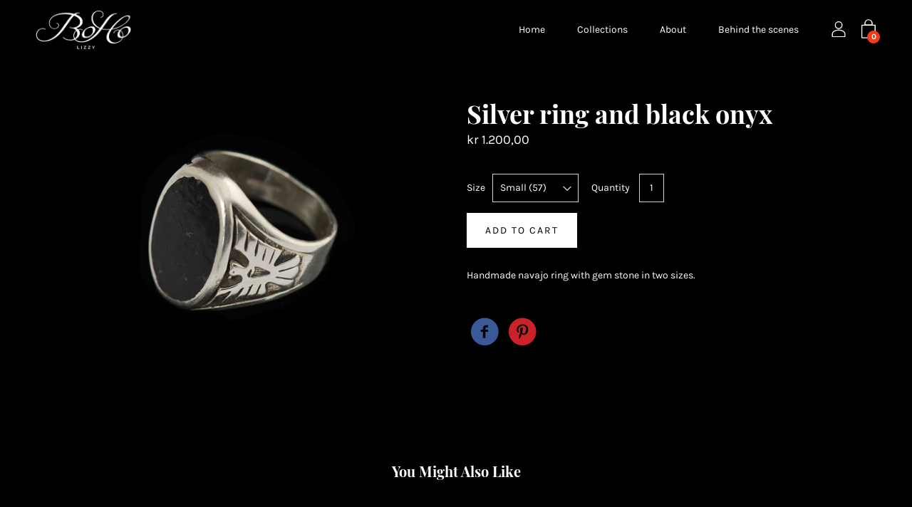

--- FILE ---
content_type: text/html; charset=utf-8
request_url: https://www.boholizzy.com/collections/navajo/products/silver-ring-and-black-onyx
body_size: 19482
content:
<!doctype html>
  <!--[if IE 8]><html class="no-js ie9 lt-ie9" lang="en"> <![endif]-->
  <!--[if IE 9 ]><html class="ie9 no-js"> <![endif]-->
  <!--[if !IE]><!--><html class="not-ie no-js"><!--<![endif]-->
  <head>
    <meta charset="utf-8">
    <meta http-equiv="X-UA-Compatible" content="IE=edge,chrome=1">

    

    <!-- Title and description ================================================== -->
    <title>
    Silver ring and black onyx &ndash; Boho Lizzy
    </title>

    
    <meta name="description" content="Handmade navajo ring with gem stone in two sizes.">
    

    <!-- Helpers ================================================== -->
    <!-- /snippets/social-meta-tags.liquid -->




<meta property="og:site_name" content="Boho Lizzy">
<meta property="og:url" content="https://www.boholizzy.com/products/silver-ring-and-black-onyx">
<meta property="og:title" content="Silver ring and black onyx">
<meta property="og:type" content="product">
<meta property="og:description" content="Handmade navajo ring with gem stone in two sizes.">

  <meta property="og:price:amount" content="1.200,00">
  <meta property="og:price:currency" content="NOK">

<meta property="og:image" content="http://www.boholizzy.com/cdn/shop/products/silver-ring-onyx_1200x1200.jpg?v=1520505912">
<meta property="og:image:secure_url" content="https://www.boholizzy.com/cdn/shop/products/silver-ring-onyx_1200x1200.jpg?v=1520505912">


<meta name="twitter:card" content="summary_large_image">
<meta name="twitter:title" content="Silver ring and black onyx">
<meta name="twitter:description" content="Handmade navajo ring with gem stone in two sizes.">

    <link rel="canonical" href="https://www.boholizzy.com/products/silver-ring-and-black-onyx">
    <meta name="viewport" content="width=device-width,initial-scale=1">

    <script>window.performance && window.performance.mark && window.performance.mark('shopify.content_for_header.start');</script><meta id="shopify-digital-wallet" name="shopify-digital-wallet" content="/2084930/digital_wallets/dialog">
<link rel="alternate" type="application/json+oembed" href="https://www.boholizzy.com/products/silver-ring-and-black-onyx.oembed">
<script async="async" src="/checkouts/internal/preloads.js?locale=en-NO"></script>
<script id="shopify-features" type="application/json">{"accessToken":"b321ed7bfdce3066994dc6eddbb55480","betas":["rich-media-storefront-analytics"],"domain":"www.boholizzy.com","predictiveSearch":true,"shopId":2084930,"locale":"en"}</script>
<script>var Shopify = Shopify || {};
Shopify.shop = "bohoglobal.myshopify.com";
Shopify.locale = "en";
Shopify.currency = {"active":"NOK","rate":"1.0"};
Shopify.country = "NO";
Shopify.theme = {"name":"Palo Alto","id":36405116991,"schema_name":"Palo Alto","schema_version":"2.1.13","theme_store_id":777,"role":"main"};
Shopify.theme.handle = "null";
Shopify.theme.style = {"id":null,"handle":null};
Shopify.cdnHost = "www.boholizzy.com/cdn";
Shopify.routes = Shopify.routes || {};
Shopify.routes.root = "/";</script>
<script type="module">!function(o){(o.Shopify=o.Shopify||{}).modules=!0}(window);</script>
<script>!function(o){function n(){var o=[];function n(){o.push(Array.prototype.slice.apply(arguments))}return n.q=o,n}var t=o.Shopify=o.Shopify||{};t.loadFeatures=n(),t.autoloadFeatures=n()}(window);</script>
<script id="shop-js-analytics" type="application/json">{"pageType":"product"}</script>
<script defer="defer" async type="module" src="//www.boholizzy.com/cdn/shopifycloud/shop-js/modules/v2/client.init-shop-cart-sync_BT-GjEfc.en.esm.js"></script>
<script defer="defer" async type="module" src="//www.boholizzy.com/cdn/shopifycloud/shop-js/modules/v2/chunk.common_D58fp_Oc.esm.js"></script>
<script defer="defer" async type="module" src="//www.boholizzy.com/cdn/shopifycloud/shop-js/modules/v2/chunk.modal_xMitdFEc.esm.js"></script>
<script type="module">
  await import("//www.boholizzy.com/cdn/shopifycloud/shop-js/modules/v2/client.init-shop-cart-sync_BT-GjEfc.en.esm.js");
await import("//www.boholizzy.com/cdn/shopifycloud/shop-js/modules/v2/chunk.common_D58fp_Oc.esm.js");
await import("//www.boholizzy.com/cdn/shopifycloud/shop-js/modules/v2/chunk.modal_xMitdFEc.esm.js");

  window.Shopify.SignInWithShop?.initShopCartSync?.({"fedCMEnabled":true,"windoidEnabled":true});

</script>
<script id="__st">var __st={"a":2084930,"offset":3600,"reqid":"cad70797-711d-4288-a60e-855c3d1a8ef1-1769098523","pageurl":"www.boholizzy.com\/collections\/navajo\/products\/silver-ring-and-black-onyx","u":"676b0153f001","p":"product","rtyp":"product","rid":537710166079};</script>
<script>window.ShopifyPaypalV4VisibilityTracking = true;</script>
<script id="captcha-bootstrap">!function(){'use strict';const t='contact',e='account',n='new_comment',o=[[t,t],['blogs',n],['comments',n],[t,'customer']],c=[[e,'customer_login'],[e,'guest_login'],[e,'recover_customer_password'],[e,'create_customer']],r=t=>t.map((([t,e])=>`form[action*='/${t}']:not([data-nocaptcha='true']) input[name='form_type'][value='${e}']`)).join(','),a=t=>()=>t?[...document.querySelectorAll(t)].map((t=>t.form)):[];function s(){const t=[...o],e=r(t);return a(e)}const i='password',u='form_key',d=['recaptcha-v3-token','g-recaptcha-response','h-captcha-response',i],f=()=>{try{return window.sessionStorage}catch{return}},m='__shopify_v',_=t=>t.elements[u];function p(t,e,n=!1){try{const o=window.sessionStorage,c=JSON.parse(o.getItem(e)),{data:r}=function(t){const{data:e,action:n}=t;return t[m]||n?{data:e,action:n}:{data:t,action:n}}(c);for(const[e,n]of Object.entries(r))t.elements[e]&&(t.elements[e].value=n);n&&o.removeItem(e)}catch(o){console.error('form repopulation failed',{error:o})}}const l='form_type',E='cptcha';function T(t){t.dataset[E]=!0}const w=window,h=w.document,L='Shopify',v='ce_forms',y='captcha';let A=!1;((t,e)=>{const n=(g='f06e6c50-85a8-45c8-87d0-21a2b65856fe',I='https://cdn.shopify.com/shopifycloud/storefront-forms-hcaptcha/ce_storefront_forms_captcha_hcaptcha.v1.5.2.iife.js',D={infoText:'Protected by hCaptcha',privacyText:'Privacy',termsText:'Terms'},(t,e,n)=>{const o=w[L][v],c=o.bindForm;if(c)return c(t,g,e,D).then(n);var r;o.q.push([[t,g,e,D],n]),r=I,A||(h.body.append(Object.assign(h.createElement('script'),{id:'captcha-provider',async:!0,src:r})),A=!0)});var g,I,D;w[L]=w[L]||{},w[L][v]=w[L][v]||{},w[L][v].q=[],w[L][y]=w[L][y]||{},w[L][y].protect=function(t,e){n(t,void 0,e),T(t)},Object.freeze(w[L][y]),function(t,e,n,w,h,L){const[v,y,A,g]=function(t,e,n){const i=e?o:[],u=t?c:[],d=[...i,...u],f=r(d),m=r(i),_=r(d.filter((([t,e])=>n.includes(e))));return[a(f),a(m),a(_),s()]}(w,h,L),I=t=>{const e=t.target;return e instanceof HTMLFormElement?e:e&&e.form},D=t=>v().includes(t);t.addEventListener('submit',(t=>{const e=I(t);if(!e)return;const n=D(e)&&!e.dataset.hcaptchaBound&&!e.dataset.recaptchaBound,o=_(e),c=g().includes(e)&&(!o||!o.value);(n||c)&&t.preventDefault(),c&&!n&&(function(t){try{if(!f())return;!function(t){const e=f();if(!e)return;const n=_(t);if(!n)return;const o=n.value;o&&e.removeItem(o)}(t);const e=Array.from(Array(32),(()=>Math.random().toString(36)[2])).join('');!function(t,e){_(t)||t.append(Object.assign(document.createElement('input'),{type:'hidden',name:u})),t.elements[u].value=e}(t,e),function(t,e){const n=f();if(!n)return;const o=[...t.querySelectorAll(`input[type='${i}']`)].map((({name:t})=>t)),c=[...d,...o],r={};for(const[a,s]of new FormData(t).entries())c.includes(a)||(r[a]=s);n.setItem(e,JSON.stringify({[m]:1,action:t.action,data:r}))}(t,e)}catch(e){console.error('failed to persist form',e)}}(e),e.submit())}));const S=(t,e)=>{t&&!t.dataset[E]&&(n(t,e.some((e=>e===t))),T(t))};for(const o of['focusin','change'])t.addEventListener(o,(t=>{const e=I(t);D(e)&&S(e,y())}));const B=e.get('form_key'),M=e.get(l),P=B&&M;t.addEventListener('DOMContentLoaded',(()=>{const t=y();if(P)for(const e of t)e.elements[l].value===M&&p(e,B);[...new Set([...A(),...v().filter((t=>'true'===t.dataset.shopifyCaptcha))])].forEach((e=>S(e,t)))}))}(h,new URLSearchParams(w.location.search),n,t,e,['guest_login'])})(!0,!0)}();</script>
<script integrity="sha256-4kQ18oKyAcykRKYeNunJcIwy7WH5gtpwJnB7kiuLZ1E=" data-source-attribution="shopify.loadfeatures" defer="defer" src="//www.boholizzy.com/cdn/shopifycloud/storefront/assets/storefront/load_feature-a0a9edcb.js" crossorigin="anonymous"></script>
<script data-source-attribution="shopify.dynamic_checkout.dynamic.init">var Shopify=Shopify||{};Shopify.PaymentButton=Shopify.PaymentButton||{isStorefrontPortableWallets:!0,init:function(){window.Shopify.PaymentButton.init=function(){};var t=document.createElement("script");t.src="https://www.boholizzy.com/cdn/shopifycloud/portable-wallets/latest/portable-wallets.en.js",t.type="module",document.head.appendChild(t)}};
</script>
<script data-source-attribution="shopify.dynamic_checkout.buyer_consent">
  function portableWalletsHideBuyerConsent(e){var t=document.getElementById("shopify-buyer-consent"),n=document.getElementById("shopify-subscription-policy-button");t&&n&&(t.classList.add("hidden"),t.setAttribute("aria-hidden","true"),n.removeEventListener("click",e))}function portableWalletsShowBuyerConsent(e){var t=document.getElementById("shopify-buyer-consent"),n=document.getElementById("shopify-subscription-policy-button");t&&n&&(t.classList.remove("hidden"),t.removeAttribute("aria-hidden"),n.addEventListener("click",e))}window.Shopify?.PaymentButton&&(window.Shopify.PaymentButton.hideBuyerConsent=portableWalletsHideBuyerConsent,window.Shopify.PaymentButton.showBuyerConsent=portableWalletsShowBuyerConsent);
</script>
<script data-source-attribution="shopify.dynamic_checkout.cart.bootstrap">document.addEventListener("DOMContentLoaded",(function(){function t(){return document.querySelector("shopify-accelerated-checkout-cart, shopify-accelerated-checkout")}if(t())Shopify.PaymentButton.init();else{new MutationObserver((function(e,n){t()&&(Shopify.PaymentButton.init(),n.disconnect())})).observe(document.body,{childList:!0,subtree:!0})}}));
</script>

<script>window.performance && window.performance.mark && window.performance.mark('shopify.content_for_header.end');</script>

    <!-- CSS ================================================== -->
    <link href="//www.boholizzy.com/cdn/shop/t/20/assets/theme.scss.css?v=105619869421231457701674765276" rel="stylesheet" type="text/css" media="all" />

    <noscript>
      <style>
      .block-body {display: none !important;}
      </style>
    </noscript>

    <!-- Header hook for plugins ================================================== -->
    <!-- /snippets/oldIE-js.liquid -->



<!-- Old IE -->

<!--[if lt IE 9]>
<script src="//html5shiv.googlecode.com/svn/trunk/html5.js" type="text/javascript"></script>
<script src="//www.boholizzy.com/cdn/shop/t/20/assets/respond.min.js?v=52248677837542619231557149297" type="text/javascript"></script>
<link href="//www.boholizzy.com/cdn/shop/t/20/assets/respond-proxy.html" id="respond-proxy" rel="respond-proxy" />
<link href="//www.boholizzy.com/search?q=7aaff29e5e5293148fab1a9fdf352d69" id="respond-redirect" rel="respond-redirect" />
<script src="//www.boholizzy.com/search?q=7aaff29e5e5293148fab1a9fdf352d69" type="text/javascript"></script>
<![endif]-->
<!--[if (lte IE 9) ]>
<script src="//www.boholizzy.com/cdn/shop/t/20/assets/match-media.min.js?v=159635276924582161481557149296" type="text/javascript"></script>
<script src="//www.boholizzy.com/cdn/shop/t/20/assets/matchMedia.addListener.js?v=119002121768420123661557149296" type="text/javascript"></script>
<![endif]-->
<script src="//ajax.googleapis.com/ajax/libs/webfont/1/webfont.js" type="text/javascript"></script>
<script src="//ajax.googleapis.com/ajax/libs/jquery/3.1.0/jquery.min.js" type="text/javascript"></script>
<script>window.lazySizesConfig = window.lazySizesConfig || {};</script>
<script src="//www.boholizzy.com/cdn/shop/t/20/assets/lazysizes.js?v=62480953726719776521557149295" async=""></script>



<script> 
/* Modernizr 2.8.3 (Custom Build) | MIT & BSD
 */
;window.Modernizr=function(a,b,c){function z(a){j.cssText=a}function A(a,b){return z(m.join(a+";")+(b||""))}function B(a,b){return typeof a===b}function C(a,b){return!!~(""+a).indexOf(b)}function D(a,b){for(var d in a){var e=a[d];if(!C(e,"-")&&j[e]!==c)return b=="pfx"?e:!0}return!1}function E(a,b,d){for(var e in a){var f=b[a[e]];if(f!==c)return d===!1?a[e]:B(f,"function")?f.bind(d||b):f}return!1}function F(a,b,c){var d=a.charAt(0).toUpperCase()+a.slice(1),e=(a+" "+o.join(d+" ")+d).split(" ");return B(b,"string")||B(b,"undefined")?D(e,b):(e=(a+" "+p.join(d+" ")+d).split(" "),E(e,b,c))}var d="2.8.3",e={},f=!0,g=b.documentElement,h="modernizr",i=b.createElement(h),j=i.style,k,l={}.toString,m=" -webkit- -moz- -o- -ms- ".split(" "),n="Webkit Moz O ms",o=n.split(" "),p=n.toLowerCase().split(" "),q={},r={},s={},t=[],u=t.slice,v,w=function(a,c,d,e){var f,i,j,k,l=b.createElement("div"),m=b.body,n=m||b.createElement("body");if(parseInt(d,10))while(d--)j=b.createElement("div"),j.id=e?e[d]:h+(d+1),l.appendChild(j);return f=["&#173;",'<style id="s',h,'">',a,"</style>"].join(""),l.id=h,(m?l:n).innerHTML+=f,n.appendChild(l),m||(n.style.background="",n.style.overflow="hidden",k=g.style.overflow,g.style.overflow="hidden",g.appendChild(n)),i=c(l,a),m?l.parentNode.removeChild(l):(n.parentNode.removeChild(n),g.style.overflow=k),!!i},x={}.hasOwnProperty,y;!B(x,"undefined")&&!B(x.call,"undefined")?y=function(a,b){return x.call(a,b)}:y=function(a,b){return b in a&&B(a.constructor.prototype[b],"undefined")},Function.prototype.bind||(Function.prototype.bind=function(b){var c=this;if(typeof c!="function")throw new TypeError;var d=u.call(arguments,1),e=function(){if(this instanceof e){var a=function(){};a.prototype=c.prototype;var f=new a,g=c.apply(f,d.concat(u.call(arguments)));return Object(g)===g?g:f}return c.apply(b,d.concat(u.call(arguments)))};return e}),q.touch=function(){var c;return"ontouchstart"in a||a.DocumentTouch&&b instanceof DocumentTouch?c=!0:w(["@media (",m.join("touch-enabled),("),h,")","{#modernizr{top:9px;position:absolute}}"].join(""),function(a){c=a.offsetTop===9}),c},q.csstransforms=function(){return!!F("transform")},q.csstransforms3d=function(){var a=!!F("perspective");return a&&"webkitPerspective"in g.style&&w("@media (transform-3d),(-webkit-transform-3d){#modernizr{left:9px;position:absolute;height:3px;}}",function(b,c){a=b.offsetLeft===9&&b.offsetHeight===3}),a},q.fontface=function(){var a;return w('@font-face {font-family:"font";src:url("https://")}',function(c,d){var e=b.getElementById("smodernizr"),f=e.sheet||e.styleSheet,g=f?f.cssRules&&f.cssRules[0]?f.cssRules[0].cssText:f.cssText||"":"";a=/src/i.test(g)&&g.indexOf(d.split(" ")[0])===0}),a};for(var G in q)y(q,G)&&(v=G.toLowerCase(),e[v]=q[G](),t.push((e[v]?"":"no-")+v));return e.addTest=function(a,b){if(typeof a=="object")for(var d in a)y(a,d)&&e.addTest(d,a[d]);else{a=a.toLowerCase();if(e[a]!==c)return e;b=typeof b=="function"?b():b,typeof f!="undefined"&&f&&(g.className+=" supports-"+(b?"":"no-")+a),e[a]=b}return e},z(""),i=k=null,e._version=d,e._prefixes=m,e._domPrefixes=p,e._cssomPrefixes=o,e.testProp=function(a){return D([a])},e.testAllProps=F,e.testStyles=w,g.className=g.className.replace(/(^|\s)no-js(\s|$)/,"$1$2")+(f?" supports-js supports-"+t.join(" supports-"):""),e}(this,this.document);

/*!
 * enquire.js v2.1.2 - Awesome Media Queries in JavaScript
 * Copyright (c) 2014 Nick Williams - http://wicky.nillia.ms/enquire.js
 * License: MIT (http://www.opensource.org/licenses/mit-license.php)
 */

!function(a,b,c){var d=window.matchMedia;"undefined"!=typeof module&&module.exports?module.exports=c(d):"function"==typeof define&&define.amd?define(function(){return b[a]=c(d)}):b[a]=c(d)}("enquire",this,function(a){"use strict";function b(a,b){var c,d=0,e=a.length;for(d;e>d&&(c=b(a[d],d),c!==!1);d++);}function c(a){return"[object Array]"===Object.prototype.toString.apply(a)}function d(a){return"function"==typeof a}function e(a){this.options=a,!a.deferSetup&&this.setup()}function f(b,c){this.query=b,this.isUnconditional=c,this.handlers=[],this.mql=a(b);var d=this;this.listener=function(a){d.mql=a,d.assess()},this.mql.addListener(this.listener)}function g(){if(!a)throw new Error("matchMedia not present, legacy browsers require a polyfill");this.queries={},this.browserIsIncapable=!a("only all").matches}return e.prototype={setup:function(){this.options.setup&&this.options.setup(),this.initialised=!0},on:function(){!this.initialised&&this.setup(),this.options.match&&this.options.match()},off:function(){this.options.unmatch&&this.options.unmatch()},destroy:function(){this.options.destroy?this.options.destroy():this.off()},equals:function(a){return this.options===a||this.options.match===a}},f.prototype={addHandler:function(a){var b=new e(a);this.handlers.push(b),this.matches()&&b.on()},removeHandler:function(a){var c=this.handlers;b(c,function(b,d){return b.equals(a)?(b.destroy(),!c.splice(d,1)):void 0})},matches:function(){return this.mql.matches||this.isUnconditional},clear:function(){b(this.handlers,function(a){a.destroy()}),this.mql.removeListener(this.listener),this.handlers.length=0},assess:function(){var a=this.matches()?"on":"off";b(this.handlers,function(b){b[a]()})}},g.prototype={register:function(a,e,g){var h=this.queries,i=g&&this.browserIsIncapable;return h[a]||(h[a]=new f(a,i)),d(e)&&(e={match:e}),c(e)||(e=[e]),b(e,function(b){d(b)&&(b={match:b}),h[a].addHandler(b)}),this},unregister:function(a,b){var c=this.queries[a];return c&&(b?c.removeHandler(b):(c.clear(),delete this.queries[a])),this}},new g});

/*!
 * imagesLoaded PACKAGED v4.1.0
 * JavaScript is all like "You images are done yet or what?"
 * MIT License
 */

!function(t,e){"function"==typeof define&&define.amd?define("ev-emitter/ev-emitter",e):"object"==typeof module&&module.exports?module.exports=e():t.EvEmitter=e()}(this,function(){function t(){}var e=t.prototype;return e.on=function(t,e){if(t&&e){var i=this._events=this._events||{},n=i[t]=i[t]||[];return-1==n.indexOf(e)&&n.push(e),this}},e.once=function(t,e){if(t&&e){this.on(t,e);var i=this._onceEvents=this._onceEvents||{},n=i[t]=i[t]||[];return n[e]=!0,this}},e.off=function(t,e){var i=this._events&&this._events[t];if(i&&i.length){var n=i.indexOf(e);return-1!=n&&i.splice(n,1),this}},e.emitEvent=function(t,e){var i=this._events&&this._events[t];if(i&&i.length){var n=0,o=i[n];e=e||[];for(var r=this._onceEvents&&this._onceEvents[t];o;){var s=r&&r[o];s&&(this.off(t,o),delete r[o]),o.apply(this,e),n+=s?0:1,o=i[n]}return this}},t}),function(t,e){"use strict";"function"==typeof define&&define.amd?define(["ev-emitter/ev-emitter"],function(i){return e(t,i)}):"object"==typeof module&&module.exports?module.exports=e(t,require("ev-emitter")):t.imagesLoaded=e(t,t.EvEmitter)}(window,function(t,e){function i(t,e){for(var i in e)t[i]=e[i];return t}function n(t){var e=[];if(Array.isArray(t))e=t;else if("number"==typeof t.length)for(var i=0;i<t.length;i++)e.push(t[i]);else e.push(t);return e}function o(t,e,r){return this instanceof o?("string"==typeof t&&(t=document.querySelectorAll(t)),this.elements=n(t),this.options=i({},this.options),"function"==typeof e?r=e:i(this.options,e),r&&this.on("always",r),this.getImages(),h&&(this.jqDeferred=new h.Deferred),void setTimeout(function(){this.check()}.bind(this))):new o(t,e,r)}function r(t){this.img=t}function s(t,e){this.url=t,this.element=e,this.img=new Image}var h=t.jQuery,a=t.console;o.prototype=Object.create(e.prototype),o.prototype.options={},o.prototype.getImages=function(){this.images=[],this.elements.forEach(this.addElementImages,this)},o.prototype.addElementImages=function(t){"IMG"==t.nodeName&&this.addImage(t),this.options.background===!0&&this.addElementBackgroundImages(t);var e=t.nodeType;if(e&&d[e]){for(var i=t.querySelectorAll("img"),n=0;n<i.length;n++){var o=i[n];this.addImage(o)}if("string"==typeof this.options.background){var r=t.querySelectorAll(this.options.background);for(n=0;n<r.length;n++){var s=r[n];this.addElementBackgroundImages(s)}}}};var d={1:!0,9:!0,11:!0};return o.prototype.addElementBackgroundImages=function(t){var e=getComputedStyle(t);if(e)for(var i=/url\((['"])?(.*?)\1\)/gi,n=i.exec(e.backgroundImage);null!==n;){var o=n&&n[2];o&&this.addBackground(o,t),n=i.exec(e.backgroundImage)}},o.prototype.addImage=function(t){var e=new r(t);this.images.push(e)},o.prototype.addBackground=function(t,e){var i=new s(t,e);this.images.push(i)},o.prototype.check=function(){function t(t,i,n){setTimeout(function(){e.progress(t,i,n)})}var e=this;return this.progressedCount=0,this.hasAnyBroken=!1,this.images.length?void this.images.forEach(function(e){e.once("progress",t),e.check()}):void this.complete()},o.prototype.progress=function(t,e,i){this.progressedCount++,this.hasAnyBroken=this.hasAnyBroken||!t.isLoaded,this.emitEvent("progress",[this,t,e]),this.jqDeferred&&this.jqDeferred.notify&&this.jqDeferred.notify(this,t),this.progressedCount==this.images.length&&this.complete(),this.options.debug&&a&&a.log("progress: "+i,t,e)},o.prototype.complete=function(){var t=this.hasAnyBroken?"fail":"done";if(this.isComplete=!0,this.emitEvent(t,[this]),this.emitEvent("always",[this]),this.jqDeferred){var e=this.hasAnyBroken?"reject":"resolve";this.jqDeferred[e](this)}},r.prototype=Object.create(e.prototype),r.prototype.check=function(){var t=this.getIsImageComplete();return t?void this.confirm(0!==this.img.naturalWidth,"naturalWidth"):(this.proxyImage=new Image,this.proxyImage.addEventListener("load",this),this.proxyImage.addEventListener("error",this),this.img.addEventListener("load",this),this.img.addEventListener("error",this),void(this.proxyImage.src=this.img.src))},r.prototype.getIsImageComplete=function(){return this.img.complete&&void 0!==this.img.naturalWidth},r.prototype.confirm=function(t,e){this.isLoaded=t,this.emitEvent("progress",[this,this.img,e])},r.prototype.handleEvent=function(t){var e="on"+t.type;this[e]&&this[e](t)},r.prototype.onload=function(){this.confirm(!0,"onload"),this.unbindEvents()},r.prototype.onerror=function(){this.confirm(!1,"onerror"),this.unbindEvents()},r.prototype.unbindEvents=function(){this.proxyImage.removeEventListener("load",this),this.proxyImage.removeEventListener("error",this),this.img.removeEventListener("load",this),this.img.removeEventListener("error",this)},s.prototype=Object.create(r.prototype),s.prototype.check=function(){this.img.addEventListener("load",this),this.img.addEventListener("error",this),this.img.src=this.url;var t=this.getIsImageComplete();t&&(this.confirm(0!==this.img.naturalWidth,"naturalWidth"),this.unbindEvents())},s.prototype.unbindEvents=function(){this.img.removeEventListener("load",this),this.img.removeEventListener("error",this)},s.prototype.confirm=function(t,e){this.isLoaded=t,this.emitEvent("progress",[this,this.element,e])},o.makeJQueryPlugin=function(e){e=e||t.jQuery,e&&(h=e,h.fn.imagesLoaded=function(t,e){var i=new o(this,t,e);return i.jqDeferred.promise(h(this))})},o.makeJQueryPlugin(),o});

window.PaloAlto = window.PaloAlto || {};

</script>

    
  <link href="https://monorail-edge.shopifysvc.com" rel="dns-prefetch">
<script>(function(){if ("sendBeacon" in navigator && "performance" in window) {try {var session_token_from_headers = performance.getEntriesByType('navigation')[0].serverTiming.find(x => x.name == '_s').description;} catch {var session_token_from_headers = undefined;}var session_cookie_matches = document.cookie.match(/_shopify_s=([^;]*)/);var session_token_from_cookie = session_cookie_matches && session_cookie_matches.length === 2 ? session_cookie_matches[1] : "";var session_token = session_token_from_headers || session_token_from_cookie || "";function handle_abandonment_event(e) {var entries = performance.getEntries().filter(function(entry) {return /monorail-edge.shopifysvc.com/.test(entry.name);});if (!window.abandonment_tracked && entries.length === 0) {window.abandonment_tracked = true;var currentMs = Date.now();var navigation_start = performance.timing.navigationStart;var payload = {shop_id: 2084930,url: window.location.href,navigation_start,duration: currentMs - navigation_start,session_token,page_type: "product"};window.navigator.sendBeacon("https://monorail-edge.shopifysvc.com/v1/produce", JSON.stringify({schema_id: "online_store_buyer_site_abandonment/1.1",payload: payload,metadata: {event_created_at_ms: currentMs,event_sent_at_ms: currentMs}}));}}window.addEventListener('pagehide', handle_abandonment_event);}}());</script>
<script id="web-pixels-manager-setup">(function e(e,d,r,n,o){if(void 0===o&&(o={}),!Boolean(null===(a=null===(i=window.Shopify)||void 0===i?void 0:i.analytics)||void 0===a?void 0:a.replayQueue)){var i,a;window.Shopify=window.Shopify||{};var t=window.Shopify;t.analytics=t.analytics||{};var s=t.analytics;s.replayQueue=[],s.publish=function(e,d,r){return s.replayQueue.push([e,d,r]),!0};try{self.performance.mark("wpm:start")}catch(e){}var l=function(){var e={modern:/Edge?\/(1{2}[4-9]|1[2-9]\d|[2-9]\d{2}|\d{4,})\.\d+(\.\d+|)|Firefox\/(1{2}[4-9]|1[2-9]\d|[2-9]\d{2}|\d{4,})\.\d+(\.\d+|)|Chrom(ium|e)\/(9{2}|\d{3,})\.\d+(\.\d+|)|(Maci|X1{2}).+ Version\/(15\.\d+|(1[6-9]|[2-9]\d|\d{3,})\.\d+)([,.]\d+|)( \(\w+\)|)( Mobile\/\w+|) Safari\/|Chrome.+OPR\/(9{2}|\d{3,})\.\d+\.\d+|(CPU[ +]OS|iPhone[ +]OS|CPU[ +]iPhone|CPU IPhone OS|CPU iPad OS)[ +]+(15[._]\d+|(1[6-9]|[2-9]\d|\d{3,})[._]\d+)([._]\d+|)|Android:?[ /-](13[3-9]|1[4-9]\d|[2-9]\d{2}|\d{4,})(\.\d+|)(\.\d+|)|Android.+Firefox\/(13[5-9]|1[4-9]\d|[2-9]\d{2}|\d{4,})\.\d+(\.\d+|)|Android.+Chrom(ium|e)\/(13[3-9]|1[4-9]\d|[2-9]\d{2}|\d{4,})\.\d+(\.\d+|)|SamsungBrowser\/([2-9]\d|\d{3,})\.\d+/,legacy:/Edge?\/(1[6-9]|[2-9]\d|\d{3,})\.\d+(\.\d+|)|Firefox\/(5[4-9]|[6-9]\d|\d{3,})\.\d+(\.\d+|)|Chrom(ium|e)\/(5[1-9]|[6-9]\d|\d{3,})\.\d+(\.\d+|)([\d.]+$|.*Safari\/(?![\d.]+ Edge\/[\d.]+$))|(Maci|X1{2}).+ Version\/(10\.\d+|(1[1-9]|[2-9]\d|\d{3,})\.\d+)([,.]\d+|)( \(\w+\)|)( Mobile\/\w+|) Safari\/|Chrome.+OPR\/(3[89]|[4-9]\d|\d{3,})\.\d+\.\d+|(CPU[ +]OS|iPhone[ +]OS|CPU[ +]iPhone|CPU IPhone OS|CPU iPad OS)[ +]+(10[._]\d+|(1[1-9]|[2-9]\d|\d{3,})[._]\d+)([._]\d+|)|Android:?[ /-](13[3-9]|1[4-9]\d|[2-9]\d{2}|\d{4,})(\.\d+|)(\.\d+|)|Mobile Safari.+OPR\/([89]\d|\d{3,})\.\d+\.\d+|Android.+Firefox\/(13[5-9]|1[4-9]\d|[2-9]\d{2}|\d{4,})\.\d+(\.\d+|)|Android.+Chrom(ium|e)\/(13[3-9]|1[4-9]\d|[2-9]\d{2}|\d{4,})\.\d+(\.\d+|)|Android.+(UC? ?Browser|UCWEB|U3)[ /]?(15\.([5-9]|\d{2,})|(1[6-9]|[2-9]\d|\d{3,})\.\d+)\.\d+|SamsungBrowser\/(5\.\d+|([6-9]|\d{2,})\.\d+)|Android.+MQ{2}Browser\/(14(\.(9|\d{2,})|)|(1[5-9]|[2-9]\d|\d{3,})(\.\d+|))(\.\d+|)|K[Aa][Ii]OS\/(3\.\d+|([4-9]|\d{2,})\.\d+)(\.\d+|)/},d=e.modern,r=e.legacy,n=navigator.userAgent;return n.match(d)?"modern":n.match(r)?"legacy":"unknown"}(),u="modern"===l?"modern":"legacy",c=(null!=n?n:{modern:"",legacy:""})[u],f=function(e){return[e.baseUrl,"/wpm","/b",e.hashVersion,"modern"===e.buildTarget?"m":"l",".js"].join("")}({baseUrl:d,hashVersion:r,buildTarget:u}),m=function(e){var d=e.version,r=e.bundleTarget,n=e.surface,o=e.pageUrl,i=e.monorailEndpoint;return{emit:function(e){var a=e.status,t=e.errorMsg,s=(new Date).getTime(),l=JSON.stringify({metadata:{event_sent_at_ms:s},events:[{schema_id:"web_pixels_manager_load/3.1",payload:{version:d,bundle_target:r,page_url:o,status:a,surface:n,error_msg:t},metadata:{event_created_at_ms:s}}]});if(!i)return console&&console.warn&&console.warn("[Web Pixels Manager] No Monorail endpoint provided, skipping logging."),!1;try{return self.navigator.sendBeacon.bind(self.navigator)(i,l)}catch(e){}var u=new XMLHttpRequest;try{return u.open("POST",i,!0),u.setRequestHeader("Content-Type","text/plain"),u.send(l),!0}catch(e){return console&&console.warn&&console.warn("[Web Pixels Manager] Got an unhandled error while logging to Monorail."),!1}}}}({version:r,bundleTarget:l,surface:e.surface,pageUrl:self.location.href,monorailEndpoint:e.monorailEndpoint});try{o.browserTarget=l,function(e){var d=e.src,r=e.async,n=void 0===r||r,o=e.onload,i=e.onerror,a=e.sri,t=e.scriptDataAttributes,s=void 0===t?{}:t,l=document.createElement("script"),u=document.querySelector("head"),c=document.querySelector("body");if(l.async=n,l.src=d,a&&(l.integrity=a,l.crossOrigin="anonymous"),s)for(var f in s)if(Object.prototype.hasOwnProperty.call(s,f))try{l.dataset[f]=s[f]}catch(e){}if(o&&l.addEventListener("load",o),i&&l.addEventListener("error",i),u)u.appendChild(l);else{if(!c)throw new Error("Did not find a head or body element to append the script");c.appendChild(l)}}({src:f,async:!0,onload:function(){if(!function(){var e,d;return Boolean(null===(d=null===(e=window.Shopify)||void 0===e?void 0:e.analytics)||void 0===d?void 0:d.initialized)}()){var d=window.webPixelsManager.init(e)||void 0;if(d){var r=window.Shopify.analytics;r.replayQueue.forEach((function(e){var r=e[0],n=e[1],o=e[2];d.publishCustomEvent(r,n,o)})),r.replayQueue=[],r.publish=d.publishCustomEvent,r.visitor=d.visitor,r.initialized=!0}}},onerror:function(){return m.emit({status:"failed",errorMsg:"".concat(f," has failed to load")})},sri:function(e){var d=/^sha384-[A-Za-z0-9+/=]+$/;return"string"==typeof e&&d.test(e)}(c)?c:"",scriptDataAttributes:o}),m.emit({status:"loading"})}catch(e){m.emit({status:"failed",errorMsg:(null==e?void 0:e.message)||"Unknown error"})}}})({shopId: 2084930,storefrontBaseUrl: "https://www.boholizzy.com",extensionsBaseUrl: "https://extensions.shopifycdn.com/cdn/shopifycloud/web-pixels-manager",monorailEndpoint: "https://monorail-edge.shopifysvc.com/unstable/produce_batch",surface: "storefront-renderer",enabledBetaFlags: ["2dca8a86"],webPixelsConfigList: [{"id":"98009151","eventPayloadVersion":"v1","runtimeContext":"LAX","scriptVersion":"1","type":"CUSTOM","privacyPurposes":["ANALYTICS"],"name":"Google Analytics tag (migrated)"},{"id":"shopify-app-pixel","configuration":"{}","eventPayloadVersion":"v1","runtimeContext":"STRICT","scriptVersion":"0450","apiClientId":"shopify-pixel","type":"APP","privacyPurposes":["ANALYTICS","MARKETING"]},{"id":"shopify-custom-pixel","eventPayloadVersion":"v1","runtimeContext":"LAX","scriptVersion":"0450","apiClientId":"shopify-pixel","type":"CUSTOM","privacyPurposes":["ANALYTICS","MARKETING"]}],isMerchantRequest: false,initData: {"shop":{"name":"Boho Lizzy","paymentSettings":{"currencyCode":"NOK"},"myshopifyDomain":"bohoglobal.myshopify.com","countryCode":"NO","storefrontUrl":"https:\/\/www.boholizzy.com"},"customer":null,"cart":null,"checkout":null,"productVariants":[{"price":{"amount":1200.0,"currencyCode":"NOK"},"product":{"title":"Silver ring and black onyx","vendor":"BohoGlobal","id":"537710166079","untranslatedTitle":"Silver ring and black onyx","url":"\/products\/silver-ring-and-black-onyx","type":""},"id":"7014622396479","image":{"src":"\/\/www.boholizzy.com\/cdn\/shop\/products\/silver-ring-onyx.jpg?v=1520505912"},"sku":"N-001s","title":"Small (57)","untranslatedTitle":"Small (57)"},{"price":{"amount":1400.0,"currencyCode":"NOK"},"product":{"title":"Silver ring and black onyx","vendor":"BohoGlobal","id":"537710166079","untranslatedTitle":"Silver ring and black onyx","url":"\/products\/silver-ring-and-black-onyx","type":""},"id":"7014626197567","image":{"src":"\/\/www.boholizzy.com\/cdn\/shop\/products\/silver-ring-onyx.jpg?v=1520505912"},"sku":"N-001m","title":"Medium (59)","untranslatedTitle":"Medium (59)"},{"price":{"amount":1800.0,"currencyCode":"NOK"},"product":{"title":"Silver ring and black onyx","vendor":"BohoGlobal","id":"537710166079","untranslatedTitle":"Silver ring and black onyx","url":"\/products\/silver-ring-and-black-onyx","type":""},"id":"7014626230335","image":{"src":"\/\/www.boholizzy.com\/cdn\/shop\/products\/silver-ring-onyx.jpg?v=1520505912"},"sku":"N-001l","title":"Large (60)","untranslatedTitle":"Large (60)"}],"purchasingCompany":null},},"https://www.boholizzy.com/cdn","fcfee988w5aeb613cpc8e4bc33m6693e112",{"modern":"","legacy":""},{"shopId":"2084930","storefrontBaseUrl":"https:\/\/www.boholizzy.com","extensionBaseUrl":"https:\/\/extensions.shopifycdn.com\/cdn\/shopifycloud\/web-pixels-manager","surface":"storefront-renderer","enabledBetaFlags":"[\"2dca8a86\"]","isMerchantRequest":"false","hashVersion":"fcfee988w5aeb613cpc8e4bc33m6693e112","publish":"custom","events":"[[\"page_viewed\",{}],[\"product_viewed\",{\"productVariant\":{\"price\":{\"amount\":1200.0,\"currencyCode\":\"NOK\"},\"product\":{\"title\":\"Silver ring and black onyx\",\"vendor\":\"BohoGlobal\",\"id\":\"537710166079\",\"untranslatedTitle\":\"Silver ring and black onyx\",\"url\":\"\/products\/silver-ring-and-black-onyx\",\"type\":\"\"},\"id\":\"7014622396479\",\"image\":{\"src\":\"\/\/www.boholizzy.com\/cdn\/shop\/products\/silver-ring-onyx.jpg?v=1520505912\"},\"sku\":\"N-001s\",\"title\":\"Small (57)\",\"untranslatedTitle\":\"Small (57)\"}}]]"});</script><script>
  window.ShopifyAnalytics = window.ShopifyAnalytics || {};
  window.ShopifyAnalytics.meta = window.ShopifyAnalytics.meta || {};
  window.ShopifyAnalytics.meta.currency = 'NOK';
  var meta = {"product":{"id":537710166079,"gid":"gid:\/\/shopify\/Product\/537710166079","vendor":"BohoGlobal","type":"","handle":"silver-ring-and-black-onyx","variants":[{"id":7014622396479,"price":120000,"name":"Silver ring and black onyx - Small (57)","public_title":"Small (57)","sku":"N-001s"},{"id":7014626197567,"price":140000,"name":"Silver ring and black onyx - Medium (59)","public_title":"Medium (59)","sku":"N-001m"},{"id":7014626230335,"price":180000,"name":"Silver ring and black onyx - Large (60)","public_title":"Large (60)","sku":"N-001l"}],"remote":false},"page":{"pageType":"product","resourceType":"product","resourceId":537710166079,"requestId":"cad70797-711d-4288-a60e-855c3d1a8ef1-1769098523"}};
  for (var attr in meta) {
    window.ShopifyAnalytics.meta[attr] = meta[attr];
  }
</script>
<script class="analytics">
  (function () {
    var customDocumentWrite = function(content) {
      var jquery = null;

      if (window.jQuery) {
        jquery = window.jQuery;
      } else if (window.Checkout && window.Checkout.$) {
        jquery = window.Checkout.$;
      }

      if (jquery) {
        jquery('body').append(content);
      }
    };

    var hasLoggedConversion = function(token) {
      if (token) {
        return document.cookie.indexOf('loggedConversion=' + token) !== -1;
      }
      return false;
    }

    var setCookieIfConversion = function(token) {
      if (token) {
        var twoMonthsFromNow = new Date(Date.now());
        twoMonthsFromNow.setMonth(twoMonthsFromNow.getMonth() + 2);

        document.cookie = 'loggedConversion=' + token + '; expires=' + twoMonthsFromNow;
      }
    }

    var trekkie = window.ShopifyAnalytics.lib = window.trekkie = window.trekkie || [];
    if (trekkie.integrations) {
      return;
    }
    trekkie.methods = [
      'identify',
      'page',
      'ready',
      'track',
      'trackForm',
      'trackLink'
    ];
    trekkie.factory = function(method) {
      return function() {
        var args = Array.prototype.slice.call(arguments);
        args.unshift(method);
        trekkie.push(args);
        return trekkie;
      };
    };
    for (var i = 0; i < trekkie.methods.length; i++) {
      var key = trekkie.methods[i];
      trekkie[key] = trekkie.factory(key);
    }
    trekkie.load = function(config) {
      trekkie.config = config || {};
      trekkie.config.initialDocumentCookie = document.cookie;
      var first = document.getElementsByTagName('script')[0];
      var script = document.createElement('script');
      script.type = 'text/javascript';
      script.onerror = function(e) {
        var scriptFallback = document.createElement('script');
        scriptFallback.type = 'text/javascript';
        scriptFallback.onerror = function(error) {
                var Monorail = {
      produce: function produce(monorailDomain, schemaId, payload) {
        var currentMs = new Date().getTime();
        var event = {
          schema_id: schemaId,
          payload: payload,
          metadata: {
            event_created_at_ms: currentMs,
            event_sent_at_ms: currentMs
          }
        };
        return Monorail.sendRequest("https://" + monorailDomain + "/v1/produce", JSON.stringify(event));
      },
      sendRequest: function sendRequest(endpointUrl, payload) {
        // Try the sendBeacon API
        if (window && window.navigator && typeof window.navigator.sendBeacon === 'function' && typeof window.Blob === 'function' && !Monorail.isIos12()) {
          var blobData = new window.Blob([payload], {
            type: 'text/plain'
          });

          if (window.navigator.sendBeacon(endpointUrl, blobData)) {
            return true;
          } // sendBeacon was not successful

        } // XHR beacon

        var xhr = new XMLHttpRequest();

        try {
          xhr.open('POST', endpointUrl);
          xhr.setRequestHeader('Content-Type', 'text/plain');
          xhr.send(payload);
        } catch (e) {
          console.log(e);
        }

        return false;
      },
      isIos12: function isIos12() {
        return window.navigator.userAgent.lastIndexOf('iPhone; CPU iPhone OS 12_') !== -1 || window.navigator.userAgent.lastIndexOf('iPad; CPU OS 12_') !== -1;
      }
    };
    Monorail.produce('monorail-edge.shopifysvc.com',
      'trekkie_storefront_load_errors/1.1',
      {shop_id: 2084930,
      theme_id: 36405116991,
      app_name: "storefront",
      context_url: window.location.href,
      source_url: "//www.boholizzy.com/cdn/s/trekkie.storefront.1bbfab421998800ff09850b62e84b8915387986d.min.js"});

        };
        scriptFallback.async = true;
        scriptFallback.src = '//www.boholizzy.com/cdn/s/trekkie.storefront.1bbfab421998800ff09850b62e84b8915387986d.min.js';
        first.parentNode.insertBefore(scriptFallback, first);
      };
      script.async = true;
      script.src = '//www.boholizzy.com/cdn/s/trekkie.storefront.1bbfab421998800ff09850b62e84b8915387986d.min.js';
      first.parentNode.insertBefore(script, first);
    };
    trekkie.load(
      {"Trekkie":{"appName":"storefront","development":false,"defaultAttributes":{"shopId":2084930,"isMerchantRequest":null,"themeId":36405116991,"themeCityHash":"11479809876196220687","contentLanguage":"en","currency":"NOK","eventMetadataId":"dc738e31-9b18-4676-ad5b-15c4a60050f4"},"isServerSideCookieWritingEnabled":true,"monorailRegion":"shop_domain","enabledBetaFlags":["65f19447"]},"Session Attribution":{},"S2S":{"facebookCapiEnabled":false,"source":"trekkie-storefront-renderer","apiClientId":580111}}
    );

    var loaded = false;
    trekkie.ready(function() {
      if (loaded) return;
      loaded = true;

      window.ShopifyAnalytics.lib = window.trekkie;

      var originalDocumentWrite = document.write;
      document.write = customDocumentWrite;
      try { window.ShopifyAnalytics.merchantGoogleAnalytics.call(this); } catch(error) {};
      document.write = originalDocumentWrite;

      window.ShopifyAnalytics.lib.page(null,{"pageType":"product","resourceType":"product","resourceId":537710166079,"requestId":"cad70797-711d-4288-a60e-855c3d1a8ef1-1769098523","shopifyEmitted":true});

      var match = window.location.pathname.match(/checkouts\/(.+)\/(thank_you|post_purchase)/)
      var token = match? match[1]: undefined;
      if (!hasLoggedConversion(token)) {
        setCookieIfConversion(token);
        window.ShopifyAnalytics.lib.track("Viewed Product",{"currency":"NOK","variantId":7014622396479,"productId":537710166079,"productGid":"gid:\/\/shopify\/Product\/537710166079","name":"Silver ring and black onyx - Small (57)","price":"1200.00","sku":"N-001s","brand":"BohoGlobal","variant":"Small (57)","category":"","nonInteraction":true,"remote":false},undefined,undefined,{"shopifyEmitted":true});
      window.ShopifyAnalytics.lib.track("monorail:\/\/trekkie_storefront_viewed_product\/1.1",{"currency":"NOK","variantId":7014622396479,"productId":537710166079,"productGid":"gid:\/\/shopify\/Product\/537710166079","name":"Silver ring and black onyx - Small (57)","price":"1200.00","sku":"N-001s","brand":"BohoGlobal","variant":"Small (57)","category":"","nonInteraction":true,"remote":false,"referer":"https:\/\/www.boholizzy.com\/collections\/navajo\/products\/silver-ring-and-black-onyx"});
      }
    });


        var eventsListenerScript = document.createElement('script');
        eventsListenerScript.async = true;
        eventsListenerScript.src = "//www.boholizzy.com/cdn/shopifycloud/storefront/assets/shop_events_listener-3da45d37.js";
        document.getElementsByTagName('head')[0].appendChild(eventsListenerScript);

})();</script>
  <script>
  if (!window.ga || (window.ga && typeof window.ga !== 'function')) {
    window.ga = function ga() {
      (window.ga.q = window.ga.q || []).push(arguments);
      if (window.Shopify && window.Shopify.analytics && typeof window.Shopify.analytics.publish === 'function') {
        window.Shopify.analytics.publish("ga_stub_called", {}, {sendTo: "google_osp_migration"});
      }
      console.error("Shopify's Google Analytics stub called with:", Array.from(arguments), "\nSee https://help.shopify.com/manual/promoting-marketing/pixels/pixel-migration#google for more information.");
    };
    if (window.Shopify && window.Shopify.analytics && typeof window.Shopify.analytics.publish === 'function') {
      window.Shopify.analytics.publish("ga_stub_initialized", {}, {sendTo: "google_osp_migration"});
    }
  }
</script>
<script
  defer
  src="https://www.boholizzy.com/cdn/shopifycloud/perf-kit/shopify-perf-kit-3.0.4.min.js"
  data-application="storefront-renderer"
  data-shop-id="2084930"
  data-render-region="gcp-us-central1"
  data-page-type="product"
  data-theme-instance-id="36405116991"
  data-theme-name="Palo Alto"
  data-theme-version="2.1.13"
  data-monorail-region="shop_domain"
  data-resource-timing-sampling-rate="10"
  data-shs="true"
  data-shs-beacon="true"
  data-shs-export-with-fetch="true"
  data-shs-logs-sample-rate="1"
  data-shs-beacon-endpoint="https://www.boholizzy.com/api/collect"
></script>
</head>

  <body id="silver-ring-and-black-onyx" class=" template-product no-outlines  body--show-spacer-lines quick-buy-enabled ">
    <div class = "block-body"></div>
    <div id="shopify-section-popup" class="shopify-section"><!-- /sections/popup.liquid -->






<div data-section-id="popup" data-section-type="popup">
	
</div>
</div>
    <div id="shopify-section-announcement-bar" class="shopify-section"><div data-section-type="announcement-bar" data-section-id="announcement-bar">
  
</div>

</div>
    <div id="shopify-section-header" class="shopify-section header-wrapper"><style>
.site-header__logo img { width: 135px };
</style>



<!-- /snippets/nav-drawer.liquid -->

<div id="NavDrawer" class="drawer drawer--left" role ="navigation">
  <div class="drawer__header">
        <div class="drawer__close js-drawer-close">
      <button type="button" class="icon-fallback-text">
        <span class="custom-icon-x" aria-hidden="true"></span>
      </button>
    </div>
  </div>

  <!-- Mobile Navigation -->
  <ul class="mobile-nav">
    
     
      
        <li class="mobile-nav__item">
          <a href="/" class="mobile-nav__link" ><h3>Home</h3></a>
        </li>
      
     
      
        <li class="mobile-nav__item">
          <a href="/collections" class="mobile-nav__link" ><h3>Collections</h3></a>
        </li>
      
     
      
        <li class="mobile-nav__item">
          <a href="/pages/about-us" class="mobile-nav__link" ><h3>About</h3></a>
        </li>
      
     
      
        <li class="mobile-nav__item">
          <a href="/blogs/boho-global-behind-the-scenes" class="mobile-nav__link" ><h3>Behind the scenes</h3></a>
        </li>
      
    

    
        
          <li class="mobile-nav__item"><a href="/account/login" class="mobile-nav__link" id="customer_login_link"><h3>Log in</h3></a></li>
          <li class="mobile-nav__item"><a href="/account/register" class="mobile-nav__link" id="customer_register_link"><h3>Create account</h3></a></li>
        
    
  </ul>
</div>
<!-- /snippets/cart-drawer.liquid -->

<div id="CartDrawer" class="drawer drawer--right">
  <div class="drawer__header">
    <div class="drawer__title h3">Shopping Cart</div>
    <div class="drawer__close js-drawer-close">
      <button type="button" class="icon-fallback-text">
        <span class="custom-icon-x" aria-hidden="true"></span>
      </button>
    </div>
  </div>
  <div class = "cart-drawer-spacer-line"></div>
  <div id="CartContainer"></div>
</div>

<header class="site-header is-moved-by-drawer fixed " role="banner" data-section-id="header"  data-section-type="header" data-position="fixed" data-nav-position="right">

	<div class="wrapper ">
		<div class="grid--full grid--table">
		<!-- /snippets/site-logo.liquid --><div class="grid__item largest--one-third one-half">
  <h1 class="site-header__logo large--left" itemscope itemtype="http://schema.org/Organization">
    
    
      
        
          <a href="/" itemprop="url" class="site-header__logo-link site-header__logo-link--home site-header__logo-link--single">
      
      






      <img 
         class="lazyload"
         data-src="//www.boholizzy.com/cdn/shop/files/Boho-440_{width}x.png?v=1614754499"
         data-widths= "[295,394,440]"
         data-aspectratio="2.5"
         data-sizes="auto"
         alt="">
      <span class="loader"></span>
      <noscript>
        <img src="//www.boholizzy.com/cdn/shop/files/Boho-440_1024x.png?v=1614754499" alt="">
      </noscript>
    </a>
        
      
    

    
  </h1>
</div>
		<!-- /snippets/site-nav.liquid --><div class="grid__item large--two-thirds large--text-right largest-down--hide" role="navigation">
  <ul class="site-nav " id="AccessibleNav">

    <li class="site-nav__item site-nav--compress__menu">
      <button type="button" class="icon-fallback-text site-nav__link site-nav__link--icon js-drawer-open-left" aria-controls="NavDrawer">
        <span class="icon custom-icon-hamburger" aria-hidden="true"></span>
      </button>
      <a href="/cart" class="site-header__cart-toggle js-drawer-open-right" aria-controls="CartDrawer" aria-expanded="false">
      Cart
      <span class = "inline-parenthesis">(</span><span class = "CartCount">0</span><span class = "inline-parenthesis">)</span>
      </a>
    </li><li class="site-nav__item site-nav__expanded-item">
          <a href="/" class="site-nav__link">Home</a>
        </li><li class="site-nav__item site-nav__expanded-item">
          <a href="/collections" class="site-nav__link">Collections</a>
        </li><li class="site-nav__item site-nav__expanded-item">
          <a href="/pages/about-us" class="site-nav__link">About</a>
        </li><li class="site-nav__item site-nav__expanded-item">
          <a href="/blogs/boho-global-behind-the-scenes" class="site-nav__link">Behind the scenes</a>
        </li><li class="site-nav__expanded-item site-nav__icons">
      <ul>
        
        <li class="site-nav__item site-nav__item--icon">
          <a href="/account" class="site-header__account">
            <svg width="42px" height="50px" viewBox="0 0 42 50" version="1.1" xmlns="http://www.w3.org/2000/svg" xmlns:xlink="http://www.w3.org/1999/xlink" class="icon icon--user">
    <g id="Page-1" stroke="none" stroke-width="3" fill="none" fill-rule="evenodd" stroke-linecap="round">
        <g id="Settings---User-Interface" transform="translate(-1080.000000, -340.000000)" stroke="#000000">
            <g id="User" transform="translate(1081.000000, 341.000000)">
                <path d="M40.3311,38.7863 L40.3311,47.0753 C40.3311,47.7793 39.7681,48.3493 39.0731,48.3493 L1.3311,48.3493 C0.6361,48.3493 0.0731,47.7793 0.0731,47.0753 L0.0731,38.7863 C0.0731,32.0963 9.0851,26.6723 20.2021,26.6723 C31.3191,26.6723 40.3311,32.0963 40.3311,38.7863 Z" id="Stroke-288"></path>
                <path d="M31.0408,11.1886 C31.0408,17.1746 26.1878,22.0276 20.2018,22.0276 C14.2158,22.0276 9.3638,17.1746 9.3638,11.1886 C9.3638,5.2026 14.2158,0.3496 20.2018,0.3496 C26.1878,0.3496 31.0408,5.2026 31.0408,11.1886 Z" id="Stroke-289"></path>
            </g>
        </g>
    </g>
</svg>
          </a>
        </li>
        

        
        
        <li class="site-nav__item site-nav__item--icon">
          <a href="/cart" class="site-header__cart-toggle js-drawer-open-right" aria-controls="CartDrawer" aria-expanded="false">
            <svg width="38px" height="50px" viewBox="0 0 50 68" version="1.1" xmlns="http://www.w3.org/2000/svg" xmlns:xlink="http://www.w3.org/1999/xlink" class="icon icon--cart">
    <g id="Page-1" stroke="none" stroke-width="1" fill="none" fill-rule="evenodd">
        <path d="M10.3741497,15.3403503 L10.3741497,19.421983 L2.04081633,19.421983 C0.850340136,19.421983 0,20.4423912 0,21.4627993 L0,65.1702823 C0,66.3607585 1.02040816,67.2110986 2.04081633,67.2110986 L47.9591837,67.2110986 C49.1496599,67.2110986 50,66.1906905 50,65.1702823 L50,21.4627993 C50,20.2723231 48.9795918,19.421983 47.9591837,19.421983 L39.6258503,19.421983 L39.6258503,15.3403503 C39.6258503,7.34715306 32.9931973,0.7145 25,0.7145 C17.0068027,0.7145 10.3741497,7.17708503 10.3741497,15.3403503 Z M46.6712148,22.8557789 L46.6712148,64.1855999 L3.2036445,64.1855999 L3.2036445,22.8557789 L9.61689258,22.8557789 L13.8923913,22.8557789 L35.6261765,22.8557789 L39.9016752,22.8557789 L46.6712148,22.8557789 Z M24.9374297,3.25974314 C30.9943862,3.25974314 35.8043223,8.0696792 35.8043223,14.1266357 L35.8043223,18.4021344 L14.0705371,18.4021344 L14.0705371,14.1266357 C14.0705371,8.0696792 18.8804731,3.25974314 24.9374297,3.25974314 Z" id="Shape" fill-rule="nonzero"></path>
    </g>
</svg>
            <span id="CartCount" class = "CartCount">0</span>
          </a>
        </li>

        
      </ul>
    </li>
  </ul>
</div>

<div class="grid__item largest--hide one-half">
  <div class="text-right mobile-toggle-menu">
    <button type="button" class="icon-fallback-text js-drawer-open-left" aria-controls="NavDrawer">
      <span class="icon custom-icon-hamburger" aria-hidden="true"></span>
    </button>
    <a href="/cart" class="site-header__cart-toggle js-drawer-open-right" aria-controls="CartDrawer" aria-expanded="false">
      Cart
      <span class = "inline-parenthesis">(</span><span class = "CartCount">0</span><span class = "inline-parenthesis">)</span>
    </a>
    
  </div>
</div>
		</div>
	</div>
  <div class="space-maker"></div>

  
</header>

</div>
    <div id="PageContainer" class="is-moved-by-drawer">

      <main class="main-content" role="main">
        

<div id="shopify-section-product-template" class="shopify-section"><!-- /sections/product-template.liquid -->



<div itemscope itemtype="http://schema.org/Product">
	<meta itemprop="name" content="Silver ring and black onyx">
	<meta itemprop="url" content="https://www.boholizzy.com/products/silver-ring-and-black-onyx">
	<meta itemprop="image" content="//www.boholizzy.com/cdn/shop/products/silver-ring-onyx_800x.jpg?v=1520505912">

	
	
	
	
	

	
	

	
	
	

	
	
	<div class="grid--full product-single wrapper product--product-template" data-section-type="product-template" data-section-id="product-template" data-reviews="false" data-swatches="true">
		<div class="grid__item">

			<!-- Product Photos -->
			<div class="grid">
				<div class="grid__item product-images large--one-half text-center">
					<div class="product-single__photos" id="ProductPhoto">

						<div class="product-images__slider">
							
							
							

							
							
							
							






							<div class="product-images__slide" data-image-id="2041377292351">
								<img 
									 class="hover-zoom productvarimg featured-image featured-image--product-template lazyload"
									 
										data-zoom="//www.boholizzy.com/cdn/shop/products/silver-ring-onyx_2048x.jpg?v=1520505912"
									 
									 src="//www.boholizzy.com/cdn/shop/products/silver-ring-onyx_32x.jpg?v=1520505912"
									 data-src="//www.boholizzy.com/cdn/shop/products/silver-ring-onyx_{width}x.jpg?v=1520505912"
									 data-widths= "[295,394,590,700,800,1000,1200,1200]"
									 data-aspectratio="1.4981273408239701"
									 data-sizes="auto"
									 alt="Silver ring and black onyx">
								<span class="loader"></span>
								<noscript>
								 <img src="//www.boholizzy.com/cdn/shop/products/silver-ring-onyx_2048x.jpg?v=1520505912" alt="Silver ring and black onyx" class="hover-zoom productvarimg featured-image featured-image--product-template" id="2041377292351">
								</noscript>
							</div>

							
							
								
							
						</div>
					</div>
					
					<!-- Product Thumbnails -->
					
				</div>

				<!-- Product Description -->
				<div class="grid__item large--one-half product-description-wrapper text-left">
					

					<h1 class="product-title" itemprop="name">Silver ring and black onyx</h1><div itemprop="offers" itemscope itemtype="http://schema.org/Offer">
						<meta itemprop="priceCurrency" content="NOK">
						<link itemprop="availability" href="http://schema.org/InStock">
						<!-- Product Form Snippet -->
						<!-- /snippets/product-form.liquid -->














<form method="post" action="/cart/add" id="AddToCartForm--product-template" accept-charset="UTF-8" class="product-form" enctype="multipart/form-data" data-swatches="true"><input type="hidden" name="form_type" value="product" /><input type="hidden" name="utf8" value="✓" />
    
    


    
    <h2 class="product-price" itemprop="price">
        <span id="ProductPrice">
            kr 1.200,00
        </span>
        <span id="ComparePrice">
            
        </span>
    </h2>
    

    
    <div class="variants-wrapper">
        
            <select name="id" data-productid="537710166079" id="productSelect--product-template"
                    class="product-single__variants">
                
                    
                        <option  selected="selected" 
                                data-sku="N-001s" value="7014622396479">Small (57)
                            - kr 1.200,00 NOK</option>
                    
                
                    
                        <option 
                                data-sku="N-001m" value="7014626197567">Medium (59)
                            - kr 1.400,00 NOK</option>
                    
                
                    
                        <option 
                                data-sku="N-001l" value="7014626230335">Large (60)
                            - kr 1.800,00 NOK</option>
                    
                
            </select>

            
                





  
  
  

  
    
  

  

            
        
        
        
            
            <div class="qtydiv">
                <label for="Quantity" class="quantity-selector">Quantity</label>
                <input type="text" id="Quantity" name="quantity" value="1" min="1" class="quantity-selector quantity-input">
            </div>
        
    </div>

    
    
        <button type="submit" name="add" id="AddToCart--product-template" class="btn ">
            <span id="AddToCartText">Add to Cart</span>
        </button>
    
    
    

    
    <div class="product-description rte" itemprop="description">
        <p> Handmade navajo ring with gem stone in two sizes.</p>
    </div>
    
    
    <div id="tabs-container" class="product-tabs">
        
    </div>    
    

    
    <div class="featured-product-social-wrapper">
        
            


<div data-permalink="https://www.boholizzy.com/products/silver-ring-and-black-onyx">

  
    <a target="_blank" class = "social-circle facebook" href = "//www.facebook.com/sharer.php?u=https://www.boholizzy.com/products/silver-ring-and-black-onyx" title="Boho Lizzy">
      <i class = "custom-icon-facebook"></i>
    </a>
  

  

  
     <a target="_blank" class = "social-circle pinterest" href = "//pinterest.com/pin/create/button/?url=https://www.boholizzy.com/products/silver-ring-and-black-onyx&amp;media=http://www.boholizzy.com/cdn/shop/products/silver-ring-onyx_1024x1024.jpg?v=1520505912&amp;description=Silver%20ring%20and%20black%20onyx">
      <i class = "custom-icon-pinterest"></i>
    </a>
  
 
</div>
        
    </div>
<input type="hidden" name="product-id" value="537710166079" /><input type="hidden" name="section-id" value="product-template" /></form>

					</div>
				</div>
			</div>
		</div>
	</div>

</div>

<script type="application/json" id="ProductJson-product-template">
	{"id":537710166079,"title":"Silver ring and black onyx","handle":"silver-ring-and-black-onyx","description":"Handmade navajo ring with gem stone in two sizes.","published_at":"2018-03-08T11:42:08+01:00","created_at":"2018-03-08T11:45:10+01:00","vendor":"BohoGlobal","type":"","tags":[],"price":120000,"price_min":120000,"price_max":180000,"available":true,"price_varies":true,"compare_at_price":null,"compare_at_price_min":0,"compare_at_price_max":0,"compare_at_price_varies":false,"variants":[{"id":7014622396479,"title":"Small (57)","option1":"Small (57)","option2":null,"option3":null,"sku":"N-001s","requires_shipping":true,"taxable":true,"featured_image":null,"available":true,"name":"Silver ring and black onyx - Small (57)","public_title":"Small (57)","options":["Small (57)"],"price":120000,"weight":0,"compare_at_price":null,"inventory_quantity":-2,"inventory_management":null,"inventory_policy":"deny","barcode":"","requires_selling_plan":false,"selling_plan_allocations":[]},{"id":7014626197567,"title":"Medium (59)","option1":"Medium (59)","option2":null,"option3":null,"sku":"N-001m","requires_shipping":true,"taxable":true,"featured_image":null,"available":true,"name":"Silver ring and black onyx - Medium (59)","public_title":"Medium (59)","options":["Medium (59)"],"price":140000,"weight":0,"compare_at_price":null,"inventory_quantity":0,"inventory_management":null,"inventory_policy":"deny","barcode":"","requires_selling_plan":false,"selling_plan_allocations":[]},{"id":7014626230335,"title":"Large (60)","option1":"Large (60)","option2":null,"option3":null,"sku":"N-001l","requires_shipping":true,"taxable":true,"featured_image":null,"available":true,"name":"Silver ring and black onyx - Large (60)","public_title":"Large (60)","options":["Large (60)"],"price":180000,"weight":0,"compare_at_price":null,"inventory_quantity":0,"inventory_management":null,"inventory_policy":"deny","barcode":"","requires_selling_plan":false,"selling_plan_allocations":[]}],"images":["\/\/www.boholizzy.com\/cdn\/shop\/products\/silver-ring-onyx.jpg?v=1520505912"],"featured_image":"\/\/www.boholizzy.com\/cdn\/shop\/products\/silver-ring-onyx.jpg?v=1520505912","options":["Size"],"media":[{"alt":null,"id":2828857114687,"position":1,"preview_image":{"aspect_ratio":1.498,"height":801,"width":1200,"src":"\/\/www.boholizzy.com\/cdn\/shop\/products\/silver-ring-onyx.jpg?v=1520505912"},"aspect_ratio":1.498,"height":801,"media_type":"image","src":"\/\/www.boholizzy.com\/cdn\/shop\/products\/silver-ring-onyx.jpg?v=1520505912","width":1200}],"requires_selling_plan":false,"selling_plan_groups":[],"content":"Handmade navajo ring with gem stone in two sizes."}
</script>

<script>
	window.product = {"id":537710166079,"title":"Silver ring and black onyx","handle":"silver-ring-and-black-onyx","description":"Handmade navajo ring with gem stone in two sizes.","published_at":"2018-03-08T11:42:08+01:00","created_at":"2018-03-08T11:45:10+01:00","vendor":"BohoGlobal","type":"","tags":[],"price":120000,"price_min":120000,"price_max":180000,"available":true,"price_varies":true,"compare_at_price":null,"compare_at_price_min":0,"compare_at_price_max":0,"compare_at_price_varies":false,"variants":[{"id":7014622396479,"title":"Small (57)","option1":"Small (57)","option2":null,"option3":null,"sku":"N-001s","requires_shipping":true,"taxable":true,"featured_image":null,"available":true,"name":"Silver ring and black onyx - Small (57)","public_title":"Small (57)","options":["Small (57)"],"price":120000,"weight":0,"compare_at_price":null,"inventory_quantity":-2,"inventory_management":null,"inventory_policy":"deny","barcode":"","requires_selling_plan":false,"selling_plan_allocations":[]},{"id":7014626197567,"title":"Medium (59)","option1":"Medium (59)","option2":null,"option3":null,"sku":"N-001m","requires_shipping":true,"taxable":true,"featured_image":null,"available":true,"name":"Silver ring and black onyx - Medium (59)","public_title":"Medium (59)","options":["Medium (59)"],"price":140000,"weight":0,"compare_at_price":null,"inventory_quantity":0,"inventory_management":null,"inventory_policy":"deny","barcode":"","requires_selling_plan":false,"selling_plan_allocations":[]},{"id":7014626230335,"title":"Large (60)","option1":"Large (60)","option2":null,"option3":null,"sku":"N-001l","requires_shipping":true,"taxable":true,"featured_image":null,"available":true,"name":"Silver ring and black onyx - Large (60)","public_title":"Large (60)","options":["Large (60)"],"price":180000,"weight":0,"compare_at_price":null,"inventory_quantity":0,"inventory_management":null,"inventory_policy":"deny","barcode":"","requires_selling_plan":false,"selling_plan_allocations":[]}],"images":["\/\/www.boholizzy.com\/cdn\/shop\/products\/silver-ring-onyx.jpg?v=1520505912"],"featured_image":"\/\/www.boholizzy.com\/cdn\/shop\/products\/silver-ring-onyx.jpg?v=1520505912","options":["Size"],"media":[{"alt":null,"id":2828857114687,"position":1,"preview_image":{"aspect_ratio":1.498,"height":801,"width":1200,"src":"\/\/www.boholizzy.com\/cdn\/shop\/products\/silver-ring-onyx.jpg?v=1520505912"},"aspect_ratio":1.498,"height":801,"media_type":"image","src":"\/\/www.boholizzy.com\/cdn\/shop\/products\/silver-ring-onyx.jpg?v=1520505912","width":1200}],"requires_selling_plan":false,"selling_plan_groups":[],"content":"Handmade navajo ring with gem stone in two sizes."};
	window.product.money_format = "kr {{amount_with_comma_separator}}";
	window.product.add_label = true;
	window.product.label = "Size";
	window.selectCallback = PaloAlto.onVariantSelected;
</script>



 </div>
<div id="shopify-section-faq-section__product" class="shopify-section">







</div>
<div id="shopify-section-related-products" class="shopify-section"><!-- Related Products-->

	
	
	

	
	

	

	

		<div data-section-type="related-products" data-section-id="related-products">
			<div class="grid--full wrapper related-products text-center">
		
				<h4>You Might Also Like</h4>

				
				
				
					
						
							
						
					
				
					
						
							
							<!-- /snippets/product-grid-item.liquid -->









<div class="grid__item text-center small--one-whole medium--one-half large--one-quarter has-tag  product-item-parent" data-slideshow="" data-product-id="705345421375">
  <!-- Image -->
  
    <div class="grid__image" >
  

    <div class="table">






        <div class="cell">
          <div
            onclick="window.location='/products/feather-bracelet-in-sterling-silver-and-gold-dipped'"
            class="lazyload product-image product-image--featured"
            data-bgset="//www.boholizzy.com/cdn/shop/products/FV174841_180x.jpg?v=1526908077 180w 120h,
    //www.boholizzy.com/cdn/shop/products/FV174841_360x.jpg?v=1526908077 360w 240h,
    //www.boholizzy.com/cdn/shop/products/FV174841_540x.jpg?v=1526908077 540w 360h,
    //www.boholizzy.com/cdn/shop/products/FV174841_720x.jpg?v=1526908077 720w 480h,
    //www.boholizzy.com/cdn/shop/products/FV174841_900x.jpg?v=1526908077 900w 600h,
    //www.boholizzy.com/cdn/shop/products/FV174841_1080x.jpg?v=1526908077 1080w 720h,
    //www.boholizzy.com/cdn/shop/products/FV174841_1296x.jpg?v=1526908077 1296w 864h,
    //www.boholizzy.com/cdn/shop/products/FV174841_1512x.jpg?v=1526908077 1512w 1008h,
    //www.boholizzy.com/cdn/shop/products/FV174841_1728x.jpg?v=1526908077 1728w 1152h,
    //www.boholizzy.com/cdn/shop/products/FV174841_1950x.jpg?v=1526908077 1950w 1300h,
    //www.boholizzy.com/cdn/shop/products/FV174841_2100x.jpg?v=1526908077 2100w 1400h,
    //www.boholizzy.com/cdn/shop/products/FV174841_2260x.jpg?v=1526908077 2260w 1507h,
    
    
    
    
    
    
    //www.boholizzy.com/cdn/shop/products/FV174841.jpg?v=1526908077 2329w 1553h"
            data-widths= "[295,394,590,700,800,1000,1200,1500,1800,2000,2329]"
            data-aspectratio="1.4996780424983902"
            data-sizes="auto"
            data-parent-fit="contain">
          </div>
          <span class="loader"></span>

          <!-- Tags -->
          
          
            <div class="tag tag--circle"><span>Sold<br>Out</span></div>
          
<noscript>
            <div class="product-image" style="background-image: url('//www.boholizzy.com/cdn/shop/products/FV174841_600x.jpg?v=1526908077')"></div></noscript> 
        </div><div class="btn-wrapper">
            <a href="/collections/navajo/products/feather-bracelet-in-sterling-silver-and-gold-dipped" class="btn btn--quick-buy quick_buy_button">Quick Buy</a>
          </div></div></div><!-- Title -->
  <a class = "product-grid-item__title" href="/collections/navajo/products/feather-bracelet-in-sterling-silver-and-gold-dipped">Feather bracelet, golden.</a><a href="/collections/navajo/products/feather-bracelet-in-sterling-silver-and-gold-dipped">
    <!-- Price -->
    <p class="price">
      
        kr 2.400,00
      
    </p>
  </a>

  

</div>
							

							
						
					
				
					
						
							
							<!-- /snippets/product-grid-item.liquid -->









<div class="grid__item text-center small--one-whole medium--one-half large--one-quarter has-tag  product-item-parent" data-slideshow="" data-product-id="705350664255">
  <!-- Image -->
  
    <div class="grid__image" >
  

    <div class="table">






        <div class="cell">
          <div
            onclick="window.location='/products/feather-silver-bracelet'"
            class="lazyload product-image product-image--featured"
            data-bgset="//www.boholizzy.com/cdn/shop/products/FV174831_180x.jpg?v=1526908263 180w 120h,
    //www.boholizzy.com/cdn/shop/products/FV174831_360x.jpg?v=1526908263 360w 240h,
    //www.boholizzy.com/cdn/shop/products/FV174831_540x.jpg?v=1526908263 540w 360h,
    //www.boholizzy.com/cdn/shop/products/FV174831_720x.jpg?v=1526908263 720w 480h,
    //www.boholizzy.com/cdn/shop/products/FV174831_900x.jpg?v=1526908263 900w 600h,
    //www.boholizzy.com/cdn/shop/products/FV174831_1080x.jpg?v=1526908263 1080w 720h,
    //www.boholizzy.com/cdn/shop/products/FV174831_1296x.jpg?v=1526908263 1296w 864h,
    //www.boholizzy.com/cdn/shop/products/FV174831_1512x.jpg?v=1526908263 1512w 1008h,
    //www.boholizzy.com/cdn/shop/products/FV174831_1728x.jpg?v=1526908263 1728w 1152h,
    //www.boholizzy.com/cdn/shop/products/FV174831_1950x.jpg?v=1526908263 1950w 1300h,
    //www.boholizzy.com/cdn/shop/products/FV174831_2100x.jpg?v=1526908263 2100w 1400h,
    //www.boholizzy.com/cdn/shop/products/FV174831_2260x.jpg?v=1526908263 2260w 1507h,
    
    
    
    
    
    
    //www.boholizzy.com/cdn/shop/products/FV174831.jpg?v=1526908263 2319w 1546h"
            data-widths= "[295,394,590,700,800,1000,1200,1500,1800,2000,2319]"
            data-aspectratio="1.5"
            data-sizes="auto"
            data-parent-fit="contain">
          </div>
          <span class="loader"></span>

          <!-- Tags -->
          
          
            <div class="tag tag--circle"><span>Sold<br>Out</span></div>
          
<noscript>
            <div class="product-image" style="background-image: url('//www.boholizzy.com/cdn/shop/products/FV174831_600x.jpg?v=1526908263')"></div></noscript> 
        </div><div class="btn-wrapper">
            <a href="/collections/navajo/products/feather-silver-bracelet" class="btn btn--quick-buy quick_buy_button">Quick Buy</a>
          </div></div></div><!-- Title -->
  <a class = "product-grid-item__title" href="/collections/navajo/products/feather-silver-bracelet">Feather silver bracelet</a><a href="/collections/navajo/products/feather-silver-bracelet">
    <!-- Price -->
    <p class="price">
      
        kr 2.400,00
      
    </p>
  </a>

  

</div>
							

							
						
					
				
		
			</div>
		</div>
	



 </div>
      </main>
      <div id="shopify-section-footer" class="shopify-section"><!-- /sections/footer.liquid -->

<footer class="site-footer" role="contentinfo"  data-section-id="footer"  data-section-type="footer">
  <div class="grid--full wrapper">
    

      
      
      <div class="grid__item large--one-quarter medium-down--one-whole" >
        <a href="https://www.boholizzy.com" itemprop="url" class="footer-logo">
        







           <img 
             class="lazyload logo--footer"
             data-src="//www.boholizzy.com/cdn/shop/files/boho_lizzy_web_{width}x.png?v=1614754498"
             data-widths= "[100,278]"
             data-aspectratio="2.5045045045045047"
             data-sizes="auto"
             alt="Boho Lizzy"
             itemprop="logo"
             width="100"
             >
          <span class="loader"></span>
          
          <noscript>
            <img
            src="//www.boholizzy.com/cdn/shop/files/boho_lizzy_web_1024x.png?v=1614754498" alt=""
            alt="Boho Lizzy"
            itemprop="logo"
            width="100">
          </noscript>
          
        </a>
        
          <div class="social-sharing-wrapper">
  
    <a class = "facebook" href = "https://www.facebook.com/BohoLizzy/">
      <i class = "custom-icon-facebook-2"></i >
    </a>
  

  

  

  
    <a class = "instagram" href = "https://www.instagram.com/boho_lizzy">
      <i class="icon icon-instagram" ></i>
    </a>
  
</div>
        
        
          
        
      </div>

         
      
      
        <div class="grid__item large--one-quarter medium-down--one-whole" >
          <div class="grid--full">
             
            <div class="grid__item large--one-whole medium-down--one-half">
              <a class="footer-link" href="/pages/about-us">About Us</a>
            </div>
            
          </div>                 
        </div>

         
      
      
        <div class="grid__item large--one-quarter medium-down--one-whole footer-text" >
          <div><p>Subscribe to our newsletter and get the latest product news from Boho Lizzy.</p></div>
        </div>

       
      
      
        <div class="grid__item large--one-quarter medium-down--one-whole" >
        <div class="h5"><p>Newsletter</p></div>
        <form method="post" action="/contact#contact_form" id="contact_form" accept-charset="UTF-8" class="contact-form"><input type="hidden" name="form_type" value="customer" /><input type="hidden" name="utf8" value="✓" />
    

      <input type="hidden" name="contact[accepts_marketing]" value="true">
      <div class="newsletter--form">
        <div class="input-group">

            <input type="email" value="" placeholder="email@example.com" name="contact[email]" id="mail" class="input-group-field" aria-label="email@example.com" autocorrect="off" autocapitalize="off">

            <span class="input-group-btn">
              <button type="submit" name="subscribe" id="subscribe" value="">
                <i class = "custom-icon-long-arrow"></i>
              </button>
            </span>                    
        </div>
      </div>
</form>
        </div>
        

         
    
  </div>

  <div class="grid--full wrapper large--text-center medium--text-left">
    <div class = "shopify-link">
  <span>&copy; 2026 Boho Lizzy</span>
  <br>
  <a rel="nofollow" href="//www.shopify.com/?ref=page-mill-design" target="_blank">Powered by Shopify</a>
  <span> • </span>
  <a href = "http://presidiocreative.com">Site by Presidio Creative</a>
</div> 
  </div>

</footer>

</div>
    
    </div>
    
  <script src="//www.boholizzy.com/cdn/shopifycloud/storefront/assets/themes_support/option_selection-b017cd28.js" type="text/javascript"></script>


<script src="//www.boholizzy.com/cdn/shop/t/20/assets/handlebars.min.js?v=79044469952368397291557149293" type="text/javascript"></script>
<!-- /snippets/ajax-cart-template.liquid -->


  <script id="CartTemplate" type="text/template">
  
    <form action="/cart" method="post" novalidate class="cart ajaxcart">
      <div class="ajaxcart__inner">
        {{#items}}
        <div class="ajaxcart__product">
          <div class="ajaxcart__row" data-line="{{line}}">
            <div class="grid">
              <div class="grid__item one-third">
                <a href="{{url}}" class="ajaxcart__product-image"><img src="{{img}}" alt=""></a>
              </div>
              <div class="grid__item two-thirds">
                <p>
                  <a href="{{url}}" class="ajaxcart__product-name">{{name}}</a>
                  {{#if variation}}
                    <span class="ajaxcart__product-meta">{{variation}}</span>
                  {{/if}}
                  {{#properties}}
                    {{#each this}}
                      {{#if this}}
                        <!--<span class="ajaxcart__product-meta">{{@key}}: {{this}}</span>-->
                      {{/if}}
                    {{/each}}
                  {{/properties}}
                  
                  <span class = "ajaxcart_product-price">{{{price}}}</span>
                </p>

                <div class="grid--full display-table">
                  <div class="grid__item display-table-cell one-half">
                    <div class="ajaxcart__qty">
                      <button type="button" class="ajaxcart__qty-adjust ajaxcart__qty--minus icon-fallback-text" data-id="{{id}}" data-qty="{{itemMinus}}" data-line="{{line}}">
                        <span class="icon icon-minus" aria-hidden="true"></span>
                        <span class="fallback-text">&minus;</span>
                      </button>
                      <input type="text" name="updates[]" class="ajaxcart__qty-num" value="{{itemQty}}" min="0" data-id="{{id}}" data-line="{{line}}" aria-label="quantity" pattern="[0-9]*">
                      <button type="button" class="ajaxcart__qty-adjust ajaxcart__qty--plus icon-fallback-text" data-id="{{id}}" data-line="{{line}}" data-qty="{{itemAdd}}">
                        <span class="icon icon-plus" aria-hidden="true"></span>
                        <span class="fallback-text">+</span>
                      </button>
                    </div>
                  </div>
                </div>
              </div>
            </div>
          </div>
        </div>
        {{/items}}

        
        
        
      </div>
      <div class="ajaxcart__footer">
        <div class="grid--full">
          <div class="grid__item one-third">
            <h3 class = "price">Subtotal</h3>
          </div>
          <div class="grid__item two-thirds text-right price">
            <h3 class = "price">{{{totalPrice}}}</h3>
          </div>
        </div>
        <small class = "light-gray">Shipping &amp; taxes calculated at checkout</small>
        <button type="submit" class="btn btn--full cart__checkout drawer-button" name="checkout">
          Check Out &rarr;
        </button>
        
        
        
      </div>
    </form>
  
  </script>
  <script id="AjaxQty" type="text/template">
  
    <div class="ajaxcart__qty">
      <button type="button" class="ajaxcart__qty-adjust ajaxcart__qty--minus icon-fallback-text" data-id="{{id}}" data-qty="{{itemMinus}}">
        <span class="icon icon-minus" aria-hidden="true"></span>
        <span class="fallback-text">&minus;</span>
      </button>
      <input type="text" class="ajaxcart__qty-num" value="{{itemQty}}" min="0" data-id="{{id}}" aria-label="quantity" pattern="[0-9]*">
      <button type="button" class="ajaxcart__qty-adjust ajaxcart__qty--plus icon-fallback-text" data-id="{{id}}" data-qty="{{itemAdd}}">
        <span class="icon icon-plus" aria-hidden="true"></span>
        <span class="fallback-text">+</span>
      </button>
    </div>
  
  </script>
  <script id="JsQty" type="text/template">
  
    <div class="js-qty">
      <button type="button" class="js-qty__adjust js-qty__adjust--minus icon-fallback-text" data-id="{{id}}" data-qty="{{itemMinus}}">
        <span class="icon icon-minus" aria-hidden="true"></span>
        <span class="fallback-text">&minus;</span>
      </button>
      <input type="text" class="js-qty__num" value="{{itemQty}}" min="1" data-id="{{id}}" aria-label="quantity" pattern="[0-9]*" name="{{inputName}}" id="{{inputId}}">
      <button type="button" class="js-qty__adjust js-qty__adjust--plus icon-fallback-text" data-id="{{id}}" data-qty="{{itemAdd}}">
        <span class="icon icon-plus" aria-hidden="true"></span>
        <span class="fallback-text">+</span>
      </button>
    </div>
  
  </script>
<style>
 #AjaxifyCart .additional-checkout-buttons, #ajaxifyCart .additional-checkout-buttons {
    display:none;
}
</style>

<script src="//www.boholizzy.com/cdn/shop/t/20/assets/ajax-cart.js?v=176599841090293036521557149307" type="text/javascript"></script>

  <script>
    var Currency = false;
  </script>


<script>
$(document).ready(function() {
  ajaxCart.init({
    formSelector: '#AddToCartForm',
    cartContainer: '#CartContainer',
    addToCartSelector: '#AddToCart',
    cartCountSelector: '.CartCount',
    cartCostSelector: '#CartCost',
    moneyFormat: "kr {{amount_with_comma_separator}}"
  });

  window.monies = "kr {{amount_with_comma_separator}}";
});

PaloAlto.initProductVariants = function(container, product, sectionId){
  var selectorClass = 'productSelect--'+sectionId;

  if($('#' + selectorClass).length > 0){
    new Shopify.OptionSelectors(selectorClass, {
      product: product,
      onVariantSelected: onVariantSelected
    });
    var selectorWrapper = $(container).find('.selector-wrapper');
    var selectID = selectorWrapper.find('select').attr('id');
    if(product.options.length == 1){
      $('<label for="' + selectID + '" data-product-id="' + product.id + '">' + product.options[0] + '</label>').insertBefore(selectorWrapper);
    }

    selectorWrapper.each(function() {
      var option = $(this).find('select').data('option');
      $(this).attr('data-option', option);
    });
  }
  $(container).find($('.product-form')).css('visibility','visible');

  ajaxCart.init({
    formSelector: '#AddToCartForm--'+sectionId,
    cartContainer: '#CartContainer',
    addToCartSelector: '#AddToCart--'+sectionId,
    cartCountSelector: '.CartCount',
    cartCostSelector: '#CartCost',
    moneyFormat: "kr {{amount_with_comma_separator}}"
  });

  function onVariantSelected (variant, selector) {
    $(document).ready(function() {
      timber.productPage({
        money_format:  "kr {{amount_with_comma_separator}}",
        variant: variant,
        selector: selector,
        container:container
      });
    });

    PaloAlto.onVariantSelected(variant, selector);
  };

};
</script>


<script src="//www.boholizzy.com/cdn/shop/t/20/assets/theme.js?v=151888043157608330541557324733" type="text/javascript"></script>

<script>


</script>
</body>
</html>